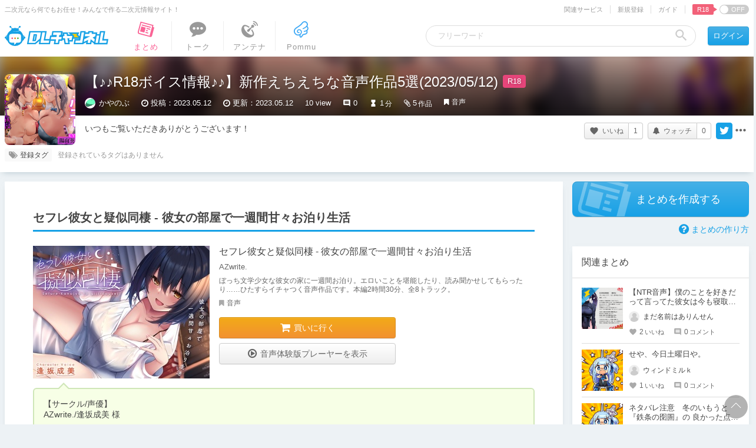

--- FILE ---
content_type: text/html; charset=UTF-8
request_url: https://chobit.cc/embed/390lz/9f9awegq?dlsite=1
body_size: 3173
content:
<!doctype html>
<html lang="ja">
<head>
    <meta charset="utf-8">
    <meta http-equiv="X-UA-Compatible" content="IE=edge;chrome=1">
    <meta name="viewport" content="width=device-width, initial-scale=1.0, user-scalable=yes">
    <meta name="format-detection" content="telephone=no">
    <meta name="robots" content="noindex">
    <title>優秀だった爆乳クールビューティー部下スパイの囁き潜入寝取られ報告</title>
    <link rel="canonical" href="https://chobit.cc/390lz/9f9awegq">
    <link type="text/css" rel="stylesheet" href="/assets/css/player.css?1766370132" />
</head>
<body class="embed-body">

<div class="analytics">
<noscript><iframe src="//www.googletagmanager.com/ns.html?id=GTM-T55QFM"
height="0" width="0" style="display:none;visibility:hidden"></iframe></noscript>
<script>var dataLayer = [{"GaTrackingId":"UA-45610656-3","isLoggedIn":false}];var CB = {};
(function(w,d,s,l,i){w[l]=w[l]||[];w[l].push({'gtm.start':
new Date().getTime(),event:'gtm.js'});var f=d.getElementsByTagName(s)[0],
j=d.createElement(s),dl=l!='dataLayer'?'&l='+l:'';j.async=true;j.src=
'//www.googletagmanager.com/gtm.js?id='+i+dl;f.parentNode.insertBefore(j,f);
})(window,document,'script','dataLayer','GTM-T55QFM');
</script>
</div>

<!--[if lt IE 8]>
    <p class="hdr-browsehappy">お使いのブラウザは<strong>サポートを終了</strong>しました。<br>chobitを利用するには、完全に対応している<a href="http://browsehappy.com/">最新のブラウザにアップグレード</a>してください。</p>
<![endif]-->

<div class="player-box audio embed"
    data-type="audio"
    data-work-id="390lz"
    data-file-id="dvsv0pllbzcoksw888s0o8sc8"
    data-file-relation-id="9f9awegq"
    data-albumart="https://file.chobit.cc/contents/2304/dvsv0pllbzcoksw888s0o8sc8/dvsv0pllbzcoksw888s0o8sc8_cover.jpg"
    data-album-title="優秀だった爆乳クールビューティー部下スパイの囁き潜入寝取られ報告"
    data-album-maker="ピンクオパール"
    itemscope itemtype="https://schema.org/MusicGroup"
>
    <meta itemprop="name" content="ピンクオパール">
    <div class="audio-wrapper">
        <div class="albumart">
            <img src="https://file.chobit.cc/contents/2304/dvsv0pllbzcoksw888s0o8sc8/dvsv0pllbzcoksw888s0o8sc8_cover.jpg" alt="優秀だった爆乳クールビューティー部下スパイの囁き潜入寝取られ報告">
        </div>

        <div class="audio-list" v-component="audio-list" v-with="$data">
            <div class="embed-header" v-class="is-hidden : showAdbox">
                <h1 class='album-title'>
                    <a href="https://chobit.cc/390lz/9f9awegq?utm_campaign=embed&utm_source=external&utm_medium=header&utm_content=audio" target="_blank" v-text="albumTitle" itemprop="album"></a>
                </h1>
                <h2 class='album-maker' v-text="albumMaker" itemprop="album"></h2>
                <a href="https://chobit.cc/390lz/9f9awegq?utm_campaign=embed&utm_source=external&utm_medium=header&utm_content=audio" target="_blank"><span class="embed-logo"></span></a>
            </div>

            <div class="track-list" v-class="is-hidden : showAdbox">
                <ol>
                    <li data-title="1.したっぱ童貞構成員へハニートラップ【手コキ】"
                        data-src="https://file.chobit.cc/contents/2304/dvsv0pllbzcoksw888s0o8sc8/dvsv0pllbzcoksw888s0o8sc8_001.m4a"
                        data-playtime="06:55"
                        v-class="active  : 0 === trackNo,
                                 playing : 0 === trackNo && playing"
                        v-on="click: changeTrack(0)"
                        itemprop="track"
                        itemscope itemtype="https://schema.org/MusicRecording">
                        <span class="name" itemprop="name">1.したっぱ童貞構成員へハニートラップ【手コキ】</span>
                        <span class="time"><meta itemprop="duration" content="PT6M55S">06:55</span>
                    </li>
                    <li data-title="2.イケメン組員と恋仲になりイチャイチャ恋人セックス【セックス】"
                        data-src="https://file.chobit.cc/contents/2304/dvsv0pllbzcoksw888s0o8sc8/dvsv0pllbzcoksw888s0o8sc8_002.m4a"
                        data-playtime="06:25"
                        v-class="active  : 1 === trackNo,
                                 playing : 1 === trackNo && playing"
                        v-on="click: changeTrack(1)"
                        itemprop="track"
                        itemscope itemtype="https://schema.org/MusicRecording">
                        <span class="name" itemprop="name">2.イケメン組員と恋仲になりイチャイチャ恋人セックス【セックス】</span>
                        <span class="time"><meta itemprop="duration" content="PT6M25S">06:25</span>
                    </li>
                    <li data-title="3.組織の変態研究者とドラックキメセク【オナホコキ】"
                        data-src="https://file.chobit.cc/contents/2304/dvsv0pllbzcoksw888s0o8sc8/dvsv0pllbzcoksw888s0o8sc8_003.m4a"
                        data-playtime="05:32"
                        v-class="active  : 2 === trackNo,
                                 playing : 2 === trackNo && playing"
                        v-on="click: changeTrack(2)"
                        itemprop="track"
                        itemscope itemtype="https://schema.org/MusicRecording">
                        <span class="name" itemprop="name">3.組織の変態研究者とドラックキメセク【オナホコキ】</span>
                        <span class="time"><meta itemprop="duration" content="PT5M32S">05:32</span>
                    </li>
                    <li data-title="4.上層部の幹部様へリップ責め性接待【フェラチオ】"
                        data-src="https://file.chobit.cc/contents/2304/dvsv0pllbzcoksw888s0o8sc8/dvsv0pllbzcoksw888s0o8sc8_004.m4a"
                        data-playtime="07:01"
                        v-class="active  : 3 === trackNo,
                                 playing : 3 === trackNo && playing"
                        v-on="click: changeTrack(3)"
                        itemprop="track"
                        itemscope itemtype="https://schema.org/MusicRecording">
                        <span class="name" itemprop="name">4.上層部の幹部様へリップ責め性接待【フェラチオ】</span>
                        <span class="time"><meta itemprop="duration" content="PT7M1S">07:01</span>
                    </li>
                    <li data-title="5.スパイバレ&amp;肉便器報告"
                        data-src="https://file.chobit.cc/contents/2304/dvsv0pllbzcoksw888s0o8sc8/dvsv0pllbzcoksw888s0o8sc8_005.m4a"
                        data-playtime="00:24"
                        v-class="active  : 4 === trackNo,
                                 playing : 4 === trackNo && playing"
                        v-on="click: changeTrack(4)"
                        itemprop="track"
                        itemscope itemtype="https://schema.org/MusicRecording">
                        <span class="name" itemprop="name">5.スパイバレ&amp;肉便器報告</span>
                        <span class="time"><meta itemprop="duration" content="PT24S">00:24</span>
                    </li>
                </ol>
            </div>
            <div class="audio-adbox-wrapper" v-class="is-visible : showAdbox">
<section class="work-adbox audio">
    <h3 class="adbox-head txt-work-buy"><span class="head-text">作品情報</span></h3>
    <div class="work-ad">
        <div class="thumb">
        </div>
        <div class="info">
            <div class="work-name"><span class="dlsite-buy">【NTR報告】優秀だった爆乳クールビューティー部下スパイの囁き潜入寝取られ報告</span></div>
            <div class="maker-name"><span class="dlsite-buy">ピンクオパール</span></div>
            <div class="price">
                <span>価格:</span>
                <span class="value">1,320円</span>
                <small></small>
            </div>
            <div class="regist-date"><span class="date">2023年5月12日</span>発売</div>
            <div class="dlsite">
                <a href="https://www.dlsite.com/maniax/work/=/product_id/RJ01054004.html/?utm_campaign=chobit&utm_medium=inhouse&utm_content=RJ01054004" target="_blank"><div class="btn-more-info"></div><span class="link-text">詳細を見る</span></a>
                <div class="note">DLsiteへ移動します</div>
            </div>
        </div>
    </div>
</section>
            </div>
        </div>
    </div>

    <div class="audio-ui" v-component="audio-ui" v-with="$data">
        <div class="control-wrapper">
            <h1 class="title" v-text="trackList[trackNo].title"></h1>

            <div class="progress-control">
                <div class="track-count" v-text="(trackNo+1) + ' / ' + totalTrack"></div>
                                    <div class="progress-holder"
                        v-on="touchstart : moveSeekHandle($event, true),
                            mousedown  : moveSeekHandle($event, false)">
                        <div class="load-progress" v-style="width: loadProgress+'%'"></div>
                        <div class="play-progress" v-style="width: seekBar+'%'"></div>
                        <div class="seek-handle" v-style="left: seekBar+'%'"></div>
                    </div>
                                                <p class="playtime">
                    <span class="nowtime" v-text="currentTime">00:00</span>
                    <span class="separator"> / </span>
                    <span class="tracktime" v-text="trackTime">00:00</span>
                </p>
                                                <div class="center control">
                                        <span class="control-button audio-speed" v-on="click: toggleSpeedChanger" v-text="playbackRate + 'x'"></span>
                    <div class="speed-popup-container" v-class="is-open: showSpeedChanger">
                        <div class="speed-popup">
                            <div class="speed-change" v-class="is-select: playbackRate == 0.5" v-on="click: changeSpeed(0.5)"><span>0.50×</span></div>
                            <div class="speed-change" v-class="is-select: playbackRate == 0.75" v-on="click: changeSpeed(0.75)"><span>0.75×</span></div>
                            <div class="speed-change" v-class="is-select: !playbackRate || playbackRate == 1.0" v-on="click: changeSpeed(1.0)"><span>1.00×</span></div>
                            <div class="speed-change" v-class="is-select: playbackRate == 1.25" v-on="click: changeSpeed(1.25)"><span>1.25×</span></div>
                            <div class="speed-change" v-class="is-select: playbackRate == 1.5" v-on="click: changeSpeed(1.5)"><span>1.50×</span></div>
                            <div class="speed-change" v-class="is-select: playbackRate == 1.75" v-on="click: changeSpeed(1.75)"><span>1.75×</span></div>
                            <div class="speed-change" v-class="is-select: playbackRate == 2.0" v-on="click: changeSpeed(2.0)"><span>2.00×</span></div>
                        </div>
                    </div>
                                        <span class="control-button audio-previous" v-on="click: beforeTrack"></span>
                    <span class="control-button audio-play"
                        v-on="click: togglePlay()"
                        v-class="playing: playing">
                    </span>
                    <span class="control-button audio-following" v-on="click: nextTrack"></span>
                </div>

                <div class="control right">
                    <div class="volume">
                        <div class="volume-button"
                            v-on="click : toggleMute"
                            v-class="volumeClass"></div>
                        <div class="volume-wrapper"
                            v-on="touchstart : moveVolumeHandle($event, true),
                                  mousedown  : moveVolumeHandle($event, false)">
                            <div class="volume-slider">
                                <div class="volume-slider-level" v-style="width: volume+'%'"></div>
                            </div>
                            <div class="volume-slider-handle" v-style="left: volume+'%'"></div>
                        </div>
                    </div>

                    <div class="buttons">
                        <span class="audio-repeat repeat-button"
                            v-on="click: changeRepeat()"
                            v-class="repeatStatus[repeatPlay]">
                        </span><!--
                     --><span class="audio-shuffle"
                            v-on="click: toggleShuffle()"
                            v-class="on: shufflePlay">
                        </span><!--
                     --><span class="audio-adbox"
                            v-on="click: toggleAdbox()">
                        </span>
                    </div>
                </div>
            </div>
        </div>
    </div>

    <div class="warning">再生時にサイレントモードでも音が出る場合があります</div>
</div>
    <script src="//ajax.googleapis.com/ajax/libs/jquery/1.11.1/jquery.min.js"></script>
    <script>window.jQuery || document.write('<script src="/assets/js/vendor/jquery-1.11.1.min.js"><\/script>')</script>
    <script type="text/javascript" src="/assets/js/cb.player.min.js?1766370132"></script>
</body>
</html>


--- FILE ---
content_type: text/html; charset=UTF-8
request_url: https://chobit.cc/embed/6typc/4wei0kxs?dlsite=1
body_size: 3180
content:
<!doctype html>
<html lang="ja">
<head>
    <meta charset="utf-8">
    <meta http-equiv="X-UA-Compatible" content="IE=edge;chrome=1">
    <meta name="viewport" content="width=device-width, initial-scale=1.0, user-scalable=yes">
    <meta name="format-detection" content="telephone=no">
    <meta name="robots" content="noindex">
    <title>【5/21まで限定特典付き】わる～いバニーとドスケベなオナニー我慢ギャンブル【最強勇者がメロメロ状態に堕ちて、びゅーびゅー敗北射精をしてしまう話】</title>
    <link rel="canonical" href="https://chobit.cc/6typc/4wei0kxs">
    <link type="text/css" rel="stylesheet" href="/assets/css/player.css?1766370132" />
</head>
<body class="embed-body">

<div class="analytics">
<noscript><iframe src="//www.googletagmanager.com/ns.html?id=GTM-T55QFM"
height="0" width="0" style="display:none;visibility:hidden"></iframe></noscript>
<script>var dataLayer = [{"GaTrackingId":"UA-45610656-3","isLoggedIn":false}];var CB = {};
(function(w,d,s,l,i){w[l]=w[l]||[];w[l].push({'gtm.start':
new Date().getTime(),event:'gtm.js'});var f=d.getElementsByTagName(s)[0],
j=d.createElement(s),dl=l!='dataLayer'?'&l='+l:'';j.async=true;j.src=
'//www.googletagmanager.com/gtm.js?id='+i+dl;f.parentNode.insertBefore(j,f);
})(window,document,'script','dataLayer','GTM-T55QFM');
</script>
</div>

<!--[if lt IE 8]>
    <p class="hdr-browsehappy">お使いのブラウザは<strong>サポートを終了</strong>しました。<br>chobitを利用するには、完全に対応している<a href="http://browsehappy.com/">最新のブラウザにアップグレード</a>してください。</p>
<![endif]-->

<div class="player-box audio embed"
    data-type="audio"
    data-work-id="6typc"
    data-file-id="4845y9zk2p4488o48oc0884sk"
    data-file-relation-id="4wei0kxs"
    data-albumart="https://file.chobit.cc/contents/2304/4845y9zk2p4488o48oc0884sk/4845y9zk2p4488o48oc0884sk_cover.jpg"
    data-album-title="【5/21まで限定特典付き】わる～いバニーとドスケベなオナニー我慢ギャンブル【最強勇者がメロメロ状態に堕ちて、びゅーびゅー敗北射精をしてしまう話】"
    data-album-maker="悪女名鑑(常世常闇所々)"
    itemscope itemtype="https://schema.org/MusicGroup"
>
    <meta itemprop="name" content="悪女名鑑(常世常闇所々)">
    <div class="audio-wrapper">
        <div class="albumart">
            <img src="https://file.chobit.cc/contents/2304/4845y9zk2p4488o48oc0884sk/4845y9zk2p4488o48oc0884sk_cover.jpg" alt="【5/21まで限定特典付き】わる～いバニーとドスケベなオナニー我慢ギャンブル 【最強勇者がメロメロ状態に堕ちて、びゅーびゅー敗北射精をしてしまう話】">
        </div>

        <div class="audio-list" v-component="audio-list" v-with="$data">
            <div class="embed-header" v-class="is-hidden : showAdbox">
                <h1 class='album-title'>
                    <a href="https://chobit.cc/6typc/4wei0kxs?utm_campaign=embed&utm_source=external&utm_medium=header&utm_content=audio" target="_blank" v-text="albumTitle" itemprop="album"></a>
                </h1>
                <h2 class='album-maker' v-text="albumMaker" itemprop="album"></h2>
                <a href="https://chobit.cc/6typc/4wei0kxs?utm_campaign=embed&utm_source=external&utm_medium=header&utm_content=audio" target="_blank"><span class="embed-logo"></span></a>
            </div>

            <div class="track-list" v-class="is-hidden : showAdbox">
                <ol>
                    <li data-title="00.あまぁい耳舐めオナニー我慢ギャンブル 体験版"
                        data-src="https://file.chobit.cc/contents/2304/4845y9zk2p4488o48oc0884sk/4845y9zk2p4488o48oc0884sk_001.m4a"
                        data-playtime="02:43"
                        v-class="active  : 0 === trackNo,
                                 playing : 0 === trackNo && playing"
                        v-on="click: changeTrack(0)"
                        itemprop="track"
                        itemscope itemtype="https://schema.org/MusicRecording">
                        <span class="name" itemprop="name">00.あまぁい耳舐めオナニー我慢ギャンブル 体験版</span>
                        <span class="time"><meta itemprop="duration" content="PT2M43S">02:43</span>
                    </li>
                    <li data-title="01.VIPルームへのご案内 体験版(Full)"
                        data-src="https://file.chobit.cc/contents/2304/4845y9zk2p4488o48oc0884sk/4845y9zk2p4488o48oc0884sk_002.m4a"
                        data-playtime="02:21"
                        v-class="active  : 1 === trackNo,
                                 playing : 1 === trackNo && playing"
                        v-on="click: changeTrack(1)"
                        itemprop="track"
                        itemscope itemtype="https://schema.org/MusicRecording">
                        <span class="name" itemprop="name">01.VIPルームへのご案内 体験版(Full)</span>
                        <span class="time"><meta itemprop="duration" content="PT2M21S">02:21</span>
                    </li>
                    <li data-title="03.借金を賭けたオナニー我慢ギャンブル 体験版"
                        data-src="https://file.chobit.cc/contents/2304/4845y9zk2p4488o48oc0884sk/4845y9zk2p4488o48oc0884sk_003.m4a"
                        data-playtime="02:19"
                        v-class="active  : 2 === trackNo,
                                 playing : 2 === trackNo && playing"
                        v-on="click: changeTrack(2)"
                        itemprop="track"
                        itemscope itemtype="https://schema.org/MusicRecording">
                        <span class="name" itemprop="name">03.借金を賭けたオナニー我慢ギャンブル 体験版</span>
                        <span class="time"><meta itemprop="duration" content="PT2M19S">02:19</span>
                    </li>
                    <li data-title="04.レベルドレインを賭けたオナニー我慢ギャンブル 体験版"
                        data-src="https://file.chobit.cc/contents/2304/4845y9zk2p4488o48oc0884sk/4845y9zk2p4488o48oc0884sk_004.m4a"
                        data-playtime="03:12"
                        v-class="active  : 3 === trackNo,
                                 playing : 3 === trackNo && playing"
                        v-on="click: changeTrack(3)"
                        itemprop="track"
                        itemscope itemtype="https://schema.org/MusicRecording">
                        <span class="name" itemprop="name">04.レベルドレインを賭けたオナニー我慢ギャンブル 体験版</span>
                        <span class="time"><meta itemprop="duration" content="PT3M12S">03:12</span>
                    </li>
                    <li data-title="05.祖国を賭けたオナニー我慢ギャンブル 体験版"
                        data-src="https://file.chobit.cc/contents/2304/4845y9zk2p4488o48oc0884sk/4845y9zk2p4488o48oc0884sk_005.m4a"
                        data-playtime="02:23"
                        v-class="active  : 4 === trackNo,
                                 playing : 4 === trackNo && playing"
                        v-on="click: changeTrack(4)"
                        itemprop="track"
                        itemscope itemtype="https://schema.org/MusicRecording">
                        <span class="name" itemprop="name">05.祖国を賭けたオナニー我慢ギャンブル 体験版</span>
                        <span class="time"><meta itemprop="duration" content="PT2M23S">02:23</span>
                    </li>
                    <li data-title="06.奴隷堕ちを賭けたオナニー我慢ギャンブル 体験版"
                        data-src="https://file.chobit.cc/contents/2304/4845y9zk2p4488o48oc0884sk/4845y9zk2p4488o48oc0884sk_006.m4a"
                        data-playtime="02:43"
                        v-class="active  : 5 === trackNo,
                                 playing : 5 === trackNo && playing"
                        v-on="click: changeTrack(5)"
                        itemprop="track"
                        itemscope itemtype="https://schema.org/MusicRecording">
                        <span class="name" itemprop="name">06.奴隷堕ちを賭けたオナニー我慢ギャンブル 体験版</span>
                        <span class="time"><meta itemprop="duration" content="PT2M43S">02:43</span>
                    </li>
                </ol>
            </div>
            <div class="audio-adbox-wrapper" v-class="is-visible : showAdbox">
<section class="work-adbox audio">
    <h3 class="adbox-head txt-work-buy"><span class="head-text">作品情報</span></h3>
    <div class="work-ad">
        <div class="thumb">
        </div>
        <div class="info">
            <div class="work-name"><span class="dlsite-buy">わる～いバニーとドスケベなオナニー我慢ギャンブル【最強勇者がメロメロ状態に堕ちて、びゅーびゅー敗北射精をしてしまう話】</span></div>
            <div class="maker-name"><span class="dlsite-buy">悪女名鑑(常世常闇所々)</span></div>
            <div class="price">
                <span>価格:</span>
                <span class="value">1,210円</span>
                <small></small>
            </div>
            <div class="regist-date"><span class="date">2023年5月12日</span>発売</div>
            <div class="dlsite">
                <a href="https://www.dlsite.com/maniax/work/=/product_id/RJ01049646.html/?utm_campaign=chobit&utm_medium=inhouse&utm_content=RJ01049646" target="_blank"><div class="btn-more-info"></div><span class="link-text">詳細を見る</span></a>
                <div class="note">DLsiteへ移動します</div>
            </div>
        </div>
    </div>
</section>
            </div>
        </div>
    </div>

    <div class="audio-ui" v-component="audio-ui" v-with="$data">
        <div class="control-wrapper">
            <h1 class="title" v-text="trackList[trackNo].title"></h1>

            <div class="progress-control">
                <div class="track-count" v-text="(trackNo+1) + ' / ' + totalTrack"></div>
                                    <div class="progress-holder"
                        v-on="touchstart : moveSeekHandle($event, true),
                            mousedown  : moveSeekHandle($event, false)">
                        <div class="load-progress" v-style="width: loadProgress+'%'"></div>
                        <div class="play-progress" v-style="width: seekBar+'%'"></div>
                        <div class="seek-handle" v-style="left: seekBar+'%'"></div>
                    </div>
                                                <p class="playtime">
                    <span class="nowtime" v-text="currentTime">00:00</span>
                    <span class="separator"> / </span>
                    <span class="tracktime" v-text="trackTime">00:00</span>
                </p>
                                                <div class="center control">
                                        <span class="control-button audio-speed" v-on="click: toggleSpeedChanger" v-text="playbackRate + 'x'"></span>
                    <div class="speed-popup-container" v-class="is-open: showSpeedChanger">
                        <div class="speed-popup">
                            <div class="speed-change" v-class="is-select: playbackRate == 0.5" v-on="click: changeSpeed(0.5)"><span>0.50×</span></div>
                            <div class="speed-change" v-class="is-select: playbackRate == 0.75" v-on="click: changeSpeed(0.75)"><span>0.75×</span></div>
                            <div class="speed-change" v-class="is-select: !playbackRate || playbackRate == 1.0" v-on="click: changeSpeed(1.0)"><span>1.00×</span></div>
                            <div class="speed-change" v-class="is-select: playbackRate == 1.25" v-on="click: changeSpeed(1.25)"><span>1.25×</span></div>
                            <div class="speed-change" v-class="is-select: playbackRate == 1.5" v-on="click: changeSpeed(1.5)"><span>1.50×</span></div>
                            <div class="speed-change" v-class="is-select: playbackRate == 1.75" v-on="click: changeSpeed(1.75)"><span>1.75×</span></div>
                            <div class="speed-change" v-class="is-select: playbackRate == 2.0" v-on="click: changeSpeed(2.0)"><span>2.00×</span></div>
                        </div>
                    </div>
                                        <span class="control-button audio-previous" v-on="click: beforeTrack"></span>
                    <span class="control-button audio-play"
                        v-on="click: togglePlay()"
                        v-class="playing: playing">
                    </span>
                    <span class="control-button audio-following" v-on="click: nextTrack"></span>
                </div>

                <div class="control right">
                    <div class="volume">
                        <div class="volume-button"
                            v-on="click : toggleMute"
                            v-class="volumeClass"></div>
                        <div class="volume-wrapper"
                            v-on="touchstart : moveVolumeHandle($event, true),
                                  mousedown  : moveVolumeHandle($event, false)">
                            <div class="volume-slider">
                                <div class="volume-slider-level" v-style="width: volume+'%'"></div>
                            </div>
                            <div class="volume-slider-handle" v-style="left: volume+'%'"></div>
                        </div>
                    </div>

                    <div class="buttons">
                        <span class="audio-repeat repeat-button"
                            v-on="click: changeRepeat()"
                            v-class="repeatStatus[repeatPlay]">
                        </span><!--
                     --><span class="audio-shuffle"
                            v-on="click: toggleShuffle()"
                            v-class="on: shufflePlay">
                        </span><!--
                     --><span class="audio-adbox"
                            v-on="click: toggleAdbox()">
                        </span>
                    </div>
                </div>
            </div>
        </div>
    </div>

    <div class="warning">再生時にサイレントモードでも音が出る場合があります</div>
</div>
    <script src="//ajax.googleapis.com/ajax/libs/jquery/1.11.1/jquery.min.js"></script>
    <script>window.jQuery || document.write('<script src="/assets/js/vendor/jquery-1.11.1.min.js"><\/script>')</script>
    <script type="text/javascript" src="/assets/js/cb.player.min.js?1766370132"></script>
</body>
</html>


--- FILE ---
content_type: text/html; charset=UTF-8
request_url: https://chobit.cc/embed/66pkv/2jgi0uqu?dlsite=1
body_size: 3280
content:
<!doctype html>
<html lang="ja">
<head>
    <meta charset="utf-8">
    <meta http-equiv="X-UA-Compatible" content="IE=edge;chrome=1">
    <meta name="viewport" content="width=device-width, initial-scale=1.0, user-scalable=yes">
    <meta name="format-detection" content="telephone=no">
    <meta name="robots" content="noindex">
    <title>【催眠&times;JK&times;風俗】強制デリヘルアプリ 肉オナホに堕ちた女～学園中のJKは俺のモノ媚びへつらい奉仕しろ!!～【強要・無理強・強請】</title>
    <link rel="canonical" href="https://chobit.cc/66pkv/2jgi0uqu">
    <link type="text/css" rel="stylesheet" href="/assets/css/player.css?1766370132" />
</head>
<body class="embed-body">

<div class="analytics">
<noscript><iframe src="//www.googletagmanager.com/ns.html?id=GTM-T55QFM"
height="0" width="0" style="display:none;visibility:hidden"></iframe></noscript>
<script>var dataLayer = [{"GaTrackingId":"UA-45610656-3","isLoggedIn":false}];var CB = {};
(function(w,d,s,l,i){w[l]=w[l]||[];w[l].push({'gtm.start':
new Date().getTime(),event:'gtm.js'});var f=d.getElementsByTagName(s)[0],
j=d.createElement(s),dl=l!='dataLayer'?'&l='+l:'';j.async=true;j.src=
'//www.googletagmanager.com/gtm.js?id='+i+dl;f.parentNode.insertBefore(j,f);
})(window,document,'script','dataLayer','GTM-T55QFM');
</script>
</div>

<!--[if lt IE 8]>
    <p class="hdr-browsehappy">お使いのブラウザは<strong>サポートを終了</strong>しました。<br>chobitを利用するには、完全に対応している<a href="http://browsehappy.com/">最新のブラウザにアップグレード</a>してください。</p>
<![endif]-->

<div class="player-box audio embed"
    data-type="audio"
    data-work-id="66pkv"
    data-file-id="8s6ay4d56ds88wkcock0cg48w"
    data-file-relation-id="2jgi0uqu"
    data-albumart="https://file.chobit.cc/contents/2304/8s6ay4d56ds88wkcock0cg48w/8s6ay4d56ds88wkcock0cg48w_cover.jpg"
    data-album-title="【催眠&times;JK&times;風俗】強制デリヘルアプリ 肉オナホに堕ちた女～学園中のJKは俺のモノ媚びへつらい奉仕しろ!!～【強要・無理強・強請】"
    data-album-maker="龍宮の使い(闇)"
    itemscope itemtype="https://schema.org/MusicGroup"
>
    <meta itemprop="name" content="龍宮の使い(闇)">
    <div class="audio-wrapper">
        <div class="albumart">
            <img src="https://file.chobit.cc/contents/2304/8s6ay4d56ds88wkcock0cg48w/8s6ay4d56ds88wkcock0cg48w_cover.jpg" alt="【催眠&times;JK&times;風俗】強制デリヘルアプリ 肉オナホに堕ちた女～学園中のJKは俺のモノ媚びへつらい奉仕しろ!!～【強要・無理強・強請】体験版">
        </div>

        <div class="audio-list" v-component="audio-list" v-with="$data">
            <div class="embed-header" v-class="is-hidden : showAdbox">
                <h1 class='album-title'>
                    <a href="https://chobit.cc/66pkv/2jgi0uqu?utm_campaign=embed&utm_source=external&utm_medium=header&utm_content=audio" target="_blank" v-text="albumTitle" itemprop="album"></a>
                </h1>
                <h2 class='album-maker' v-text="albumMaker" itemprop="album"></h2>
                <a href="https://chobit.cc/66pkv/2jgi0uqu?utm_campaign=embed&utm_source=external&utm_medium=header&utm_content=audio" target="_blank"><span class="embed-logo"></span></a>
            </div>

            <div class="track-list" v-class="is-hidden : showAdbox">
                <ol>
                    <li data-title="Track1.プロローグ"
                        data-src="https://file.chobit.cc/contents/2304/8s6ay4d56ds88wkcock0cg48w/8s6ay4d56ds88wkcock0cg48w_001.m4a"
                        data-playtime="05:32"
                        v-class="active  : 0 === trackNo,
                                 playing : 0 === trackNo && playing"
                        v-on="click: changeTrack(0)"
                        itemprop="track"
                        itemscope itemtype="https://schema.org/MusicRecording">
                        <span class="name" itemprop="name">Track1.プロローグ</span>
                        <span class="time"><meta itemprop="duration" content="PT5M32S">05:32</span>
                    </li>
                    <li data-title="Track2.初めてのデリヘル～片思いの先輩の積極ご奉仕～&amp;Track3.デリヘルアプリを使って憧れの先輩に筆おろし強制"
                        data-src="https://file.chobit.cc/contents/2304/8s6ay4d56ds88wkcock0cg48w/8s6ay4d56ds88wkcock0cg48w_002.m4a"
                        data-playtime="05:55"
                        v-class="active  : 1 === trackNo,
                                 playing : 1 === trackNo && playing"
                        v-on="click: changeTrack(1)"
                        itemprop="track"
                        itemscope itemtype="https://schema.org/MusicRecording">
                        <span class="name" itemprop="name">Track2.初めてのデリヘル～片思いの先輩の積極ご奉仕～&amp;Track3.デリヘルアプリを使って憧れの先輩に筆おろし強制</span>
                        <span class="time"><meta itemprop="duration" content="PT5M55S">05:55</span>
                    </li>
                    <li data-title="Track4.嫌悪感マシマシ同級生アイドルのデリヘル&amp;Track5.ナマイキJKアイドルのおまんこハメ強制"
                        data-src="https://file.chobit.cc/contents/2304/8s6ay4d56ds88wkcock0cg48w/8s6ay4d56ds88wkcock0cg48w_003.m4a"
                        data-playtime="04:46"
                        v-class="active  : 2 === trackNo,
                                 playing : 2 === trackNo && playing"
                        v-on="click: changeTrack(2)"
                        itemprop="track"
                        itemscope itemtype="https://schema.org/MusicRecording">
                        <span class="name" itemprop="name">Track4.嫌悪感マシマシ同級生アイドルのデリヘル&amp;Track5.ナマイキJKアイドルのおまんこハメ強制</span>
                        <span class="time"><meta itemprop="duration" content="PT4M46S">04:46</span>
                    </li>
                    <li data-title="Track6.彼氏持ち後輩美少女のデリヘル&amp;Track7.彼氏と通話させながらオホハメセックス"
                        data-src="https://file.chobit.cc/contents/2304/8s6ay4d56ds88wkcock0cg48w/8s6ay4d56ds88wkcock0cg48w_004.m4a"
                        data-playtime="05:53"
                        v-class="active  : 3 === trackNo,
                                 playing : 3 === trackNo && playing"
                        v-on="click: changeTrack(3)"
                        itemprop="track"
                        itemscope itemtype="https://schema.org/MusicRecording">
                        <span class="name" itemprop="name">Track6.彼氏持ち後輩美少女のデリヘル&amp;Track7.彼氏と通話させながらオホハメセックス</span>
                        <span class="time"><meta itemprop="duration" content="PT5M53S">05:53</span>
                    </li>
                    <li data-title="Track7.禁断の4Pデリヘル～ハーレム万歳♪～"
                        data-src="https://file.chobit.cc/contents/2304/8s6ay4d56ds88wkcock0cg48w/8s6ay4d56ds88wkcock0cg48w_005.m4a"
                        data-playtime="04:44"
                        v-class="active  : 4 === trackNo,
                                 playing : 4 === trackNo && playing"
                        v-on="click: changeTrack(4)"
                        itemprop="track"
                        itemscope itemtype="https://schema.org/MusicRecording">
                        <span class="name" itemprop="name">Track7.禁断の4Pデリヘル～ハーレム万歳♪～</span>
                        <span class="time"><meta itemprop="duration" content="PT4M44S">04:44</span>
                    </li>
                </ol>
            </div>
            <div class="audio-adbox-wrapper" v-class="is-visible : showAdbox">
<section class="work-adbox audio">
    <h3 class="adbox-head txt-work-buy"><span class="head-text">作品情報</span></h3>
    <div class="work-ad">
        <div class="thumb">
        </div>
        <div class="info">
            <div class="work-name"><span class="dlsite-buy">【催眠&times;JK&times;風俗】強制デリヘルアプリ 肉オナホに堕ちた女～学園中のJKは俺のモノ媚びへつらい奉仕しろ!!～【強要・無理強・強請】</span></div>
            <div class="maker-name"><span class="dlsite-buy">龍宮の使い(闇)</span></div>
            <div class="price">
                <span>価格:</span>
                <span class="value">1,430円</span>
                <small></small>
            </div>
            <div class="regist-date"><span class="date">2023年5月12日</span>発売</div>
            <div class="dlsite">
                <a href="https://www.dlsite.com/maniax/work/=/product_id/RJ01047360.html/?utm_campaign=chobit&utm_medium=inhouse&utm_content=RJ01047360" target="_blank"><div class="btn-more-info"></div><span class="link-text">詳細を見る</span></a>
                <div class="note">DLsiteへ移動します</div>
            </div>
        </div>
    </div>
</section>
            </div>
        </div>
    </div>

    <div class="audio-ui" v-component="audio-ui" v-with="$data">
        <div class="control-wrapper">
            <h1 class="title" v-text="trackList[trackNo].title"></h1>

            <div class="progress-control">
                <div class="track-count" v-text="(trackNo+1) + ' / ' + totalTrack"></div>
                                    <div class="progress-holder"
                        v-on="touchstart : moveSeekHandle($event, true),
                            mousedown  : moveSeekHandle($event, false)">
                        <div class="load-progress" v-style="width: loadProgress+'%'"></div>
                        <div class="play-progress" v-style="width: seekBar+'%'"></div>
                        <div class="seek-handle" v-style="left: seekBar+'%'"></div>
                    </div>
                                                <p class="playtime">
                    <span class="nowtime" v-text="currentTime">00:00</span>
                    <span class="separator"> / </span>
                    <span class="tracktime" v-text="trackTime">00:00</span>
                </p>
                                                <div class="center control">
                                        <span class="control-button audio-speed" v-on="click: toggleSpeedChanger" v-text="playbackRate + 'x'"></span>
                    <div class="speed-popup-container" v-class="is-open: showSpeedChanger">
                        <div class="speed-popup">
                            <div class="speed-change" v-class="is-select: playbackRate == 0.5" v-on="click: changeSpeed(0.5)"><span>0.50×</span></div>
                            <div class="speed-change" v-class="is-select: playbackRate == 0.75" v-on="click: changeSpeed(0.75)"><span>0.75×</span></div>
                            <div class="speed-change" v-class="is-select: !playbackRate || playbackRate == 1.0" v-on="click: changeSpeed(1.0)"><span>1.00×</span></div>
                            <div class="speed-change" v-class="is-select: playbackRate == 1.25" v-on="click: changeSpeed(1.25)"><span>1.25×</span></div>
                            <div class="speed-change" v-class="is-select: playbackRate == 1.5" v-on="click: changeSpeed(1.5)"><span>1.50×</span></div>
                            <div class="speed-change" v-class="is-select: playbackRate == 1.75" v-on="click: changeSpeed(1.75)"><span>1.75×</span></div>
                            <div class="speed-change" v-class="is-select: playbackRate == 2.0" v-on="click: changeSpeed(2.0)"><span>2.00×</span></div>
                        </div>
                    </div>
                                        <span class="control-button audio-previous" v-on="click: beforeTrack"></span>
                    <span class="control-button audio-play"
                        v-on="click: togglePlay()"
                        v-class="playing: playing">
                    </span>
                    <span class="control-button audio-following" v-on="click: nextTrack"></span>
                </div>

                <div class="control right">
                    <div class="volume">
                        <div class="volume-button"
                            v-on="click : toggleMute"
                            v-class="volumeClass"></div>
                        <div class="volume-wrapper"
                            v-on="touchstart : moveVolumeHandle($event, true),
                                  mousedown  : moveVolumeHandle($event, false)">
                            <div class="volume-slider">
                                <div class="volume-slider-level" v-style="width: volume+'%'"></div>
                            </div>
                            <div class="volume-slider-handle" v-style="left: volume+'%'"></div>
                        </div>
                    </div>

                    <div class="buttons">
                        <span class="audio-repeat repeat-button"
                            v-on="click: changeRepeat()"
                            v-class="repeatStatus[repeatPlay]">
                        </span><!--
                     --><span class="audio-shuffle"
                            v-on="click: toggleShuffle()"
                            v-class="on: shufflePlay">
                        </span><!--
                     --><span class="audio-adbox"
                            v-on="click: toggleAdbox()">
                        </span>
                    </div>
                </div>
            </div>
        </div>
    </div>

    <div class="warning">再生時にサイレントモードでも音が出る場合があります</div>
</div>
    <script src="//ajax.googleapis.com/ajax/libs/jquery/1.11.1/jquery.min.js"></script>
    <script>window.jQuery || document.write('<script src="/assets/js/vendor/jquery-1.11.1.min.js"><\/script>')</script>
    <script type="text/javascript" src="/assets/js/cb.player.min.js?1766370132"></script>
</body>
</html>


--- FILE ---
content_type: text/javascript;charset=UTF-8
request_url: https://chobit.cc/api/v1/dlsite/embed?workno=RJ01047360&callback=cb_1769081154402=__jp3
body_size: 1220
content:
cb_1769081154402=__jp3({"count":1,"works":[{"work_id":"66pkv","dlsite_work_id":"RJ01047360","work_name":"\u3010\u50ac\u7720\u00d7JK\u00d7\u98a8\u4fd7\u3011\u5f37\u5236\u30c7\u30ea\u30d8\u30eb\u30a2\u30d7\u30ea \u8089\u30aa\u30ca\u30db\u306b\u5815\u3061\u305f\u5973\uff5e\u5b66\u5712\u4e2d\u306eJK\u306f\u4ffa\u306e\u30e2\u30ce\u5a9a\u3073\u3078\u3064\u3089\u3044\u5949\u4ed5\u3057\u308d!!\uff5e\u3010\u5f37\u8981\u30fb\u7121\u7406\u5f37\u30fb\u5f37\u8acb\u3011","work_name_kana":"\u30b5\u30a4\u30df\u30f3\u30b8\u30a7\u30a4\u30b1\u30a4\u30d5\u30a6\u30be\u30af\u30ad\u30e7\u30a6\u30bb\u30a4\u30c7\u30ea\u30d8\u30eb\u30a2\u30d7\u30ea\u30cb\u30af\u30aa\u30ca\u30db\u30cb\u30aa\u30c1\u30bf\u30aa\u30f3\u30ca\u30ac\u30af\u30a8\u30f3\u30b8\u30e5\u30a6\u30ce\u30b8\u30a7\u30a4\u30b1\u30a4\u30cf\u30aa\u30ec\u30ce\u30e2\u30ce\u30b3\u30d3\u30d8\u30c4\u30e9\u30a4\u30db\u30a6\u30b7\u30b7\u30ed\u30ad\u30e7\u30a6\u30e8\u30a6\u30e0\u30ea\u30b8\u30a4\u30ad\u30e7\u30a6\u30bb\u30a4","url":"https:\/\/chobit.cc\/66pkv\/2jgi0uqu","embed_url":"https:\/\/chobit.cc\/embed\/66pkv\/2jgi0uqu?dlsite=1","thumb":"https:\/\/media.dlsite.com\/chobit\/contents\/2304\/8s6ay4d56ds88wkcock0cg48w\/8s6ay4d56ds88wkcock0cg48w_cover.jpg?w=560\u0026h=420","mini_thumb":"https:\/\/media.dlsite.com\/chobit\/contents\/2304\/8s6ay4d56ds88wkcock0cg48w\/8s6ay4d56ds88wkcock0cg48w_cover.jpg?w=100\u0026h=100","file_type":"audio","embed_width":740,"embed_height":215}]})

--- FILE ---
content_type: text/javascript;charset=UTF-8
request_url: https://chobit.cc/api/v1/dlsite/embed?workno=RJ01049646&callback=cb_1769081154401=__jp2
body_size: 1249
content:
cb_1769081154401=__jp2({"count":1,"works":[{"work_id":"6typc","dlsite_work_id":"RJ01049646","work_name":"\u30105\/21\u307e\u3067\u9650\u5b9a\u7279\u5178\u4ed8\u304d\u3011\u308f\u308b\uff5e\u3044\u30d0\u30cb\u30fc\u3068\u30c9\u30b9\u30b1\u30d9\u306a\u30aa\u30ca\u30cb\u30fc\u6211\u6162\u30ae\u30e3\u30f3\u30d6\u30eb\u3010\u6700\u5f37\u52c7\u8005\u304c\u30e1\u30ed\u30e1\u30ed\u72b6\u614b\u306b\u5815\u3061\u3066\u3001\u3073\u3085\u30fc\u3073\u3085\u30fc\u6557\u5317\u5c04\u7cbe\u3092\u3057\u3066\u3057\u307e\u3046\u8a71\u3011","work_name_kana":"\u30b4\u30ac\u30c4\u30cb\u30b8\u30e5\u30a6\u30a4\u30c1\u30cb\u30c1\u30de\u30c7\u30b2\u30f3\u30c6\u30a4\u30c8\u30af\u30c6\u30f3\u30c4\u30ad\u30ef\u30eb\u30fc\u30a4\u30d0\u30cb\u30fc\u30c8\u30c9\u30b9\u30b1\u30d9\u30ca\u30aa\u30ca\u30cb\u30fc\u30ac\u30de\u30f3\u30ae\u30e3\u30f3\u30d6\u30eb\u30b5\u30a4\u30ad\u30e7\u30a6\u30e6\u30a6\u30b7\u30e3\u30ac\u30e1\u30ed\u30e1\u30ed\u30b8\u30e7\u30a6\u30bf\u30a4\u30cb\u30cb\u30aa\u30c1\u30c6\u30d3\u30e5\u30fc\u30d3\u30e5\u30fc\u30cf\u30a4\u30dc\u30af\u30b7\u30e3\u30bb\u30a4\u30f2\u30b7\u30c6\u30b7\u30de\u30a6\u30cf\u30ca\u30b7","url":"https:\/\/chobit.cc\/6typc\/4wei0kxs","embed_url":"https:\/\/chobit.cc\/embed\/6typc\/4wei0kxs?dlsite=1","thumb":"https:\/\/media.dlsite.com\/chobit\/contents\/2304\/4845y9zk2p4488o48oc0884sk\/4845y9zk2p4488o48oc0884sk_cover.jpg?w=560\u0026h=420","mini_thumb":"https:\/\/media.dlsite.com\/chobit\/contents\/2304\/4845y9zk2p4488o48oc0884sk\/4845y9zk2p4488o48oc0884sk_cover.jpg?w=100\u0026h=100","file_type":"audio","embed_width":740,"embed_height":215}]})

--- FILE ---
content_type: text/javascript;charset=UTF-8
request_url: https://chobit.cc/api/v1/dlsite/embed?workno=RJ01054004&callback=cb_1769081154400=__jp1
body_size: 1100
content:
cb_1769081154400=__jp1({"count":1,"works":[{"work_id":"390lz","dlsite_work_id":"RJ01054004","work_name":"\u512a\u79c0\u3060\u3063\u305f\u7206\u4e73\u30af\u30fc\u30eb\u30d3\u30e5\u30fc\u30c6\u30a3\u30fc\u90e8\u4e0b\u30b9\u30d1\u30a4\u306e\u56c1\u304d\u6f5c\u5165\u5bdd\u53d6\u3089\u308c\u5831\u544a","work_name_kana":"\u30e6\u30a6\u30b7\u30e5\u30a6\u30c0\u30c3\u30bf\u30d0\u30af\u30cb\u30e5\u30a6\u30af\u30fc\u30eb\u30d3\u30e5\u30fc\u30c6\u30a3\u30fc\u30d6\u30ab\u30b9\u30d1\u30a4\u30ce\u30b5\u30b5\u30e4\u30ad\u30bb\u30f3\u30cb\u30e5\u30a6\u30cd\u30c8\u30e9\u30ec\u30db\u30a6\u30b3\u30af","url":"https:\/\/chobit.cc\/390lz\/9f9awegq","embed_url":"https:\/\/chobit.cc\/embed\/390lz\/9f9awegq?dlsite=1","thumb":"https:\/\/media.dlsite.com\/chobit\/contents\/2304\/dvsv0pllbzcoksw888s0o8sc8\/dvsv0pllbzcoksw888s0o8sc8_cover.jpg?w=560\u0026h=420","mini_thumb":"https:\/\/media.dlsite.com\/chobit\/contents\/2304\/dvsv0pllbzcoksw888s0o8sc8\/dvsv0pllbzcoksw888s0o8sc8_cover.jpg?w=100\u0026h=100","file_type":"audio","embed_width":740,"embed_height":215}]})

--- FILE ---
content_type: text/javascript;charset=UTF-8
request_url: https://chobit.cc/api/v1/dlsite/embed?workno=RJ01056979&callback=cb_1769081154381=__jp0
body_size: 1051
content:
cb_1769081154381=__jp0({"count":1,"works":[{"work_id":"ct352","dlsite_work_id":"RJ01056979","work_name":"\u30bb\u30d5\u30ec\u5f7c\u5973\u3068\u7591\u4f3c\u540c\u68f2 - \u5f7c\u5973\u306e\u90e8\u5c4b\u3067\u4e00\u9031\u9593\u7518\u3005\u304a\u6cca\u308a\u751f\u6d3b","work_name_kana":"\u30bb\u30d5\u30ec\u30ab\u30ce\u30b8\u30e7\u30c8\u30ae\u30b8\u30c9\u30a6\u30bb\u30a4","url":"https:\/\/chobit.cc\/ct352\/d3jq9mx8","embed_url":"https:\/\/chobit.cc\/embed\/ct352\/d3jq9mx8?dlsite=1","thumb":"https:\/\/media.dlsite.com\/chobit\/contents\/2305\/q840kzzl6v408c08oc8sk8c8\/q840kzzl6v408c08oc8sk8c8_cover.jpg?w=560\u0026h=420","mini_thumb":"https:\/\/media.dlsite.com\/chobit\/contents\/2305\/q840kzzl6v408c08oc8sk8c8\/q840kzzl6v408c08oc8sk8c8_cover.jpg?w=100\u0026h=100","file_type":"audio","embed_width":740,"embed_height":215}]})

--- FILE ---
content_type: image/svg+xml
request_url: https://ch.dlsite.com/assets/styles/img/common/icon_inactive_01.svg
body_size: 367
content:
<svg xmlns="http://www.w3.org/2000/svg" viewBox="0 0 64 64"><defs><style>.cls-1{fill:#ccc;}</style></defs><title>アセット 6</title><g id="レイヤー_2" data-name="レイヤー 2"><g id="icons"><path class="cls-1" d="M32,0A32,32,0,1,0,64,32,32.1,32.1,0,0,0,32,0ZM6.41,32A25.66,25.66,0,0,1,32,6.41a25.17,25.17,0,0,1,15.69,5.44L11.84,47.69A25.16,25.16,0,0,1,6.41,32ZM32,57.59a25.16,25.16,0,0,1-15.69-5.44L52.16,16.31A25.17,25.17,0,0,1,57.59,32,25.66,25.66,0,0,1,32,57.59Zm0,0"/></g></g></svg>